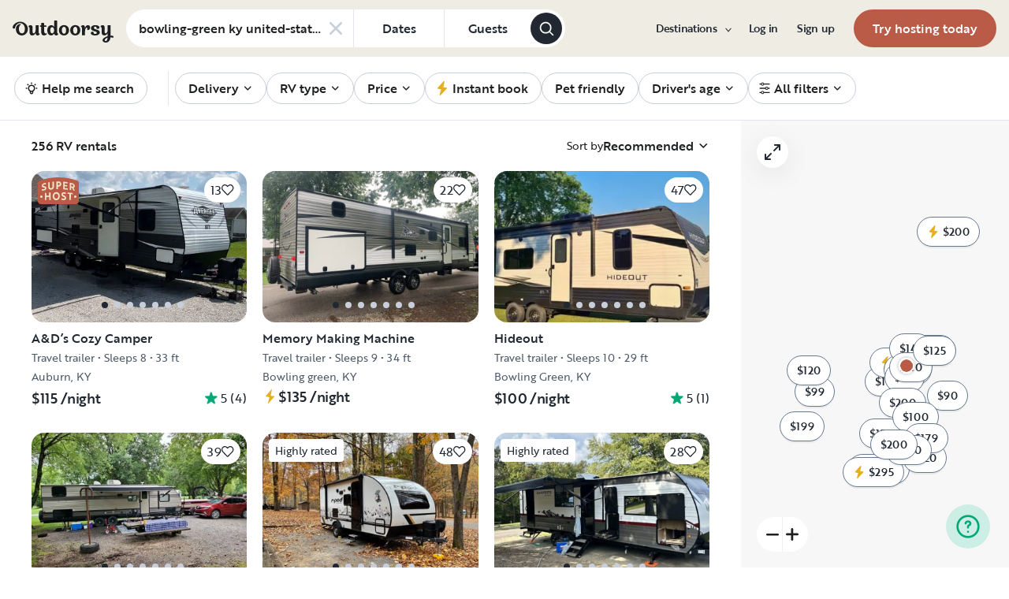

--- FILE ---
content_type: text/html; charset=utf-8
request_url: https://www.google.com/recaptcha/api2/aframe
body_size: 130
content:
<!DOCTYPE HTML><html><head><meta http-equiv="content-type" content="text/html; charset=UTF-8"></head><body><script nonce="5HYGBkXElGW_Rs112mzWUQ">/** Anti-fraud and anti-abuse applications only. See google.com/recaptcha */ try{var clients={'sodar':'https://pagead2.googlesyndication.com/pagead/sodar?'};window.addEventListener("message",function(a){try{if(a.source===window.parent){var b=JSON.parse(a.data);var c=clients[b['id']];if(c){var d=document.createElement('img');d.src=c+b['params']+'&rc='+(localStorage.getItem("rc::a")?sessionStorage.getItem("rc::b"):"");window.document.body.appendChild(d);sessionStorage.setItem("rc::e",parseInt(sessionStorage.getItem("rc::e")||0)+1);localStorage.setItem("rc::h",'1768814336052');}}}catch(b){}});window.parent.postMessage("_grecaptcha_ready", "*");}catch(b){}</script></body></html>